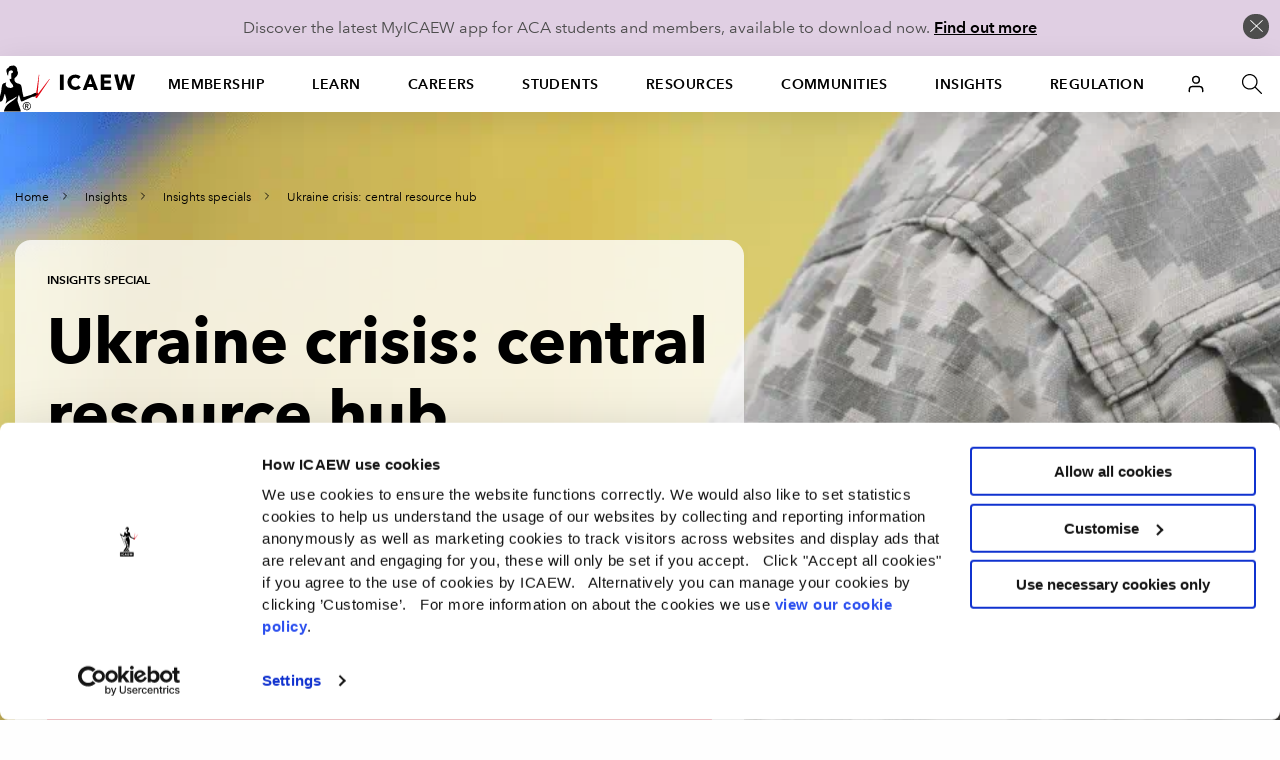

--- FILE ---
content_type: image/svg+xml
request_url: https://cdn.icaew.com/v1/production/img/fe-global/library__themify--white/close.svg
body_size: 202
content:
<!-- Generated by IcoMoon.io -->
<svg version="1.1" xmlns="http://www.w3.org/2000/svg" width="17" height="17" viewBox="0 0 17 17">
<title>close</title>
<path fill="#fff" d="M9.207 8.5l6.646 6.646-0.707 0.707-6.646-6.646-6.646 6.646-0.707-0.707 6.646-6.646-6.647-6.646 0.707-0.707 6.647 6.646 6.646-6.646 0.707 0.707-6.646 6.646z"></path>
</svg>
